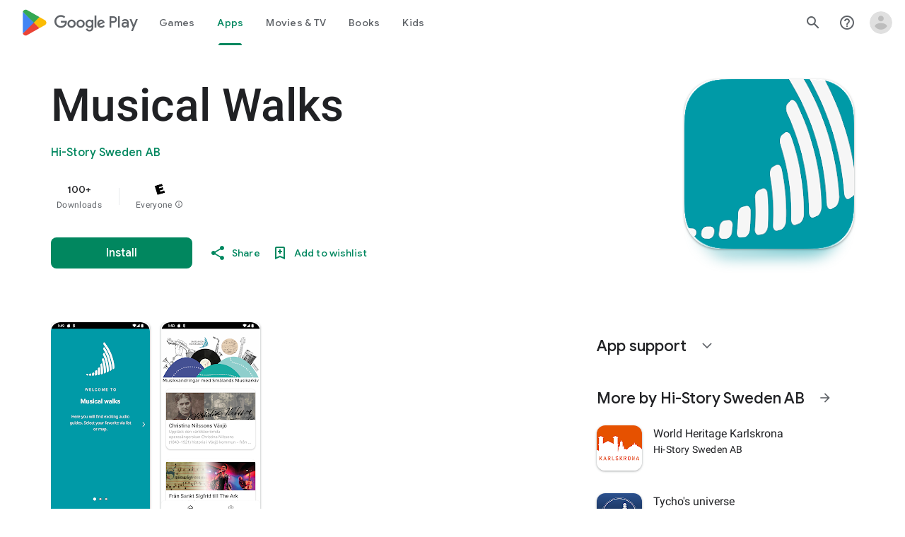

--- FILE ---
content_type: text/plain; charset=utf-8
request_url: https://play.google.com/play/log?format=json&authuser&proto_v2=true
body_size: -435
content:
["900000","1768989769716"]